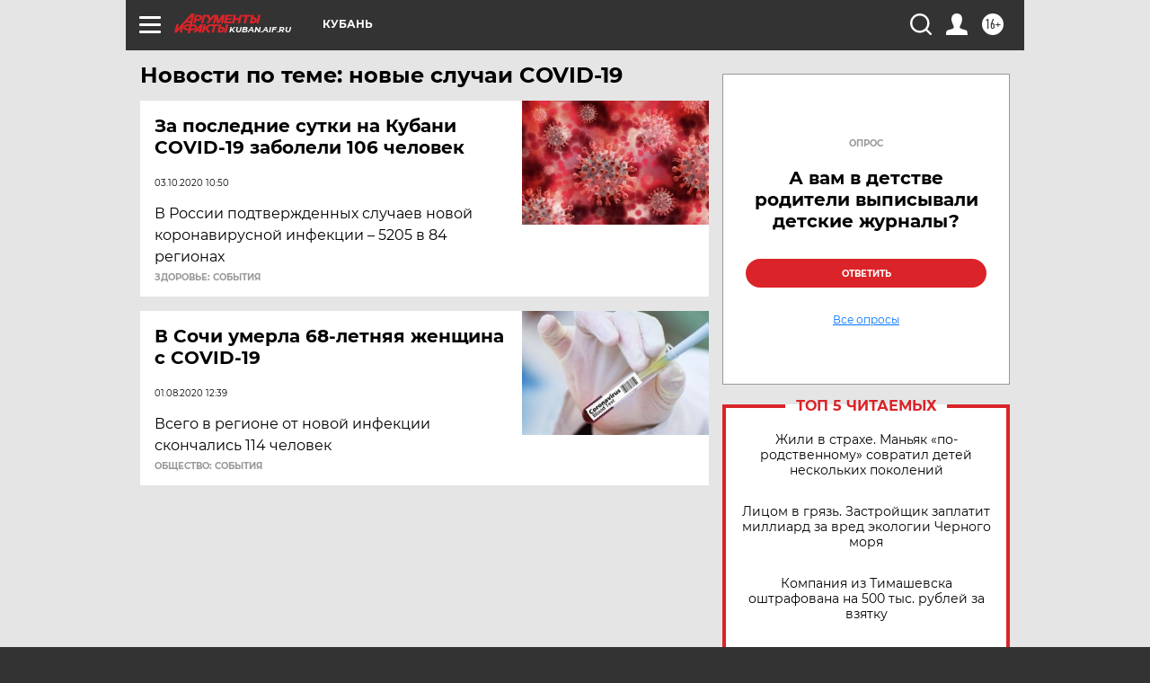

--- FILE ---
content_type: text/html
request_url: https://tns-counter.ru/nc01a**R%3Eundefined*aif_ru/ru/UTF-8/tmsec=aif_ru/61358875***
body_size: -72
content:
CABF6B17697367E4X1769170916:CABF6B17697367E4X1769170916

--- FILE ---
content_type: text/html; charset=utf-8
request_url: https://www.google.com/recaptcha/api2/anchor?ar=1&k=6LfjZjMUAAAAAI_S59f4czYi0DyStjWAunNaiRA8&co=aHR0cHM6Ly9rdWJhbi5haWYucnU6NDQz&hl=en&v=PoyoqOPhxBO7pBk68S4YbpHZ&theme=light&size=normal&anchor-ms=20000&execute-ms=30000&cb=ftn3v89a47vx
body_size: 49454
content:
<!DOCTYPE HTML><html dir="ltr" lang="en"><head><meta http-equiv="Content-Type" content="text/html; charset=UTF-8">
<meta http-equiv="X-UA-Compatible" content="IE=edge">
<title>reCAPTCHA</title>
<style type="text/css">
/* cyrillic-ext */
@font-face {
  font-family: 'Roboto';
  font-style: normal;
  font-weight: 400;
  font-stretch: 100%;
  src: url(//fonts.gstatic.com/s/roboto/v48/KFO7CnqEu92Fr1ME7kSn66aGLdTylUAMa3GUBHMdazTgWw.woff2) format('woff2');
  unicode-range: U+0460-052F, U+1C80-1C8A, U+20B4, U+2DE0-2DFF, U+A640-A69F, U+FE2E-FE2F;
}
/* cyrillic */
@font-face {
  font-family: 'Roboto';
  font-style: normal;
  font-weight: 400;
  font-stretch: 100%;
  src: url(//fonts.gstatic.com/s/roboto/v48/KFO7CnqEu92Fr1ME7kSn66aGLdTylUAMa3iUBHMdazTgWw.woff2) format('woff2');
  unicode-range: U+0301, U+0400-045F, U+0490-0491, U+04B0-04B1, U+2116;
}
/* greek-ext */
@font-face {
  font-family: 'Roboto';
  font-style: normal;
  font-weight: 400;
  font-stretch: 100%;
  src: url(//fonts.gstatic.com/s/roboto/v48/KFO7CnqEu92Fr1ME7kSn66aGLdTylUAMa3CUBHMdazTgWw.woff2) format('woff2');
  unicode-range: U+1F00-1FFF;
}
/* greek */
@font-face {
  font-family: 'Roboto';
  font-style: normal;
  font-weight: 400;
  font-stretch: 100%;
  src: url(//fonts.gstatic.com/s/roboto/v48/KFO7CnqEu92Fr1ME7kSn66aGLdTylUAMa3-UBHMdazTgWw.woff2) format('woff2');
  unicode-range: U+0370-0377, U+037A-037F, U+0384-038A, U+038C, U+038E-03A1, U+03A3-03FF;
}
/* math */
@font-face {
  font-family: 'Roboto';
  font-style: normal;
  font-weight: 400;
  font-stretch: 100%;
  src: url(//fonts.gstatic.com/s/roboto/v48/KFO7CnqEu92Fr1ME7kSn66aGLdTylUAMawCUBHMdazTgWw.woff2) format('woff2');
  unicode-range: U+0302-0303, U+0305, U+0307-0308, U+0310, U+0312, U+0315, U+031A, U+0326-0327, U+032C, U+032F-0330, U+0332-0333, U+0338, U+033A, U+0346, U+034D, U+0391-03A1, U+03A3-03A9, U+03B1-03C9, U+03D1, U+03D5-03D6, U+03F0-03F1, U+03F4-03F5, U+2016-2017, U+2034-2038, U+203C, U+2040, U+2043, U+2047, U+2050, U+2057, U+205F, U+2070-2071, U+2074-208E, U+2090-209C, U+20D0-20DC, U+20E1, U+20E5-20EF, U+2100-2112, U+2114-2115, U+2117-2121, U+2123-214F, U+2190, U+2192, U+2194-21AE, U+21B0-21E5, U+21F1-21F2, U+21F4-2211, U+2213-2214, U+2216-22FF, U+2308-230B, U+2310, U+2319, U+231C-2321, U+2336-237A, U+237C, U+2395, U+239B-23B7, U+23D0, U+23DC-23E1, U+2474-2475, U+25AF, U+25B3, U+25B7, U+25BD, U+25C1, U+25CA, U+25CC, U+25FB, U+266D-266F, U+27C0-27FF, U+2900-2AFF, U+2B0E-2B11, U+2B30-2B4C, U+2BFE, U+3030, U+FF5B, U+FF5D, U+1D400-1D7FF, U+1EE00-1EEFF;
}
/* symbols */
@font-face {
  font-family: 'Roboto';
  font-style: normal;
  font-weight: 400;
  font-stretch: 100%;
  src: url(//fonts.gstatic.com/s/roboto/v48/KFO7CnqEu92Fr1ME7kSn66aGLdTylUAMaxKUBHMdazTgWw.woff2) format('woff2');
  unicode-range: U+0001-000C, U+000E-001F, U+007F-009F, U+20DD-20E0, U+20E2-20E4, U+2150-218F, U+2190, U+2192, U+2194-2199, U+21AF, U+21E6-21F0, U+21F3, U+2218-2219, U+2299, U+22C4-22C6, U+2300-243F, U+2440-244A, U+2460-24FF, U+25A0-27BF, U+2800-28FF, U+2921-2922, U+2981, U+29BF, U+29EB, U+2B00-2BFF, U+4DC0-4DFF, U+FFF9-FFFB, U+10140-1018E, U+10190-1019C, U+101A0, U+101D0-101FD, U+102E0-102FB, U+10E60-10E7E, U+1D2C0-1D2D3, U+1D2E0-1D37F, U+1F000-1F0FF, U+1F100-1F1AD, U+1F1E6-1F1FF, U+1F30D-1F30F, U+1F315, U+1F31C, U+1F31E, U+1F320-1F32C, U+1F336, U+1F378, U+1F37D, U+1F382, U+1F393-1F39F, U+1F3A7-1F3A8, U+1F3AC-1F3AF, U+1F3C2, U+1F3C4-1F3C6, U+1F3CA-1F3CE, U+1F3D4-1F3E0, U+1F3ED, U+1F3F1-1F3F3, U+1F3F5-1F3F7, U+1F408, U+1F415, U+1F41F, U+1F426, U+1F43F, U+1F441-1F442, U+1F444, U+1F446-1F449, U+1F44C-1F44E, U+1F453, U+1F46A, U+1F47D, U+1F4A3, U+1F4B0, U+1F4B3, U+1F4B9, U+1F4BB, U+1F4BF, U+1F4C8-1F4CB, U+1F4D6, U+1F4DA, U+1F4DF, U+1F4E3-1F4E6, U+1F4EA-1F4ED, U+1F4F7, U+1F4F9-1F4FB, U+1F4FD-1F4FE, U+1F503, U+1F507-1F50B, U+1F50D, U+1F512-1F513, U+1F53E-1F54A, U+1F54F-1F5FA, U+1F610, U+1F650-1F67F, U+1F687, U+1F68D, U+1F691, U+1F694, U+1F698, U+1F6AD, U+1F6B2, U+1F6B9-1F6BA, U+1F6BC, U+1F6C6-1F6CF, U+1F6D3-1F6D7, U+1F6E0-1F6EA, U+1F6F0-1F6F3, U+1F6F7-1F6FC, U+1F700-1F7FF, U+1F800-1F80B, U+1F810-1F847, U+1F850-1F859, U+1F860-1F887, U+1F890-1F8AD, U+1F8B0-1F8BB, U+1F8C0-1F8C1, U+1F900-1F90B, U+1F93B, U+1F946, U+1F984, U+1F996, U+1F9E9, U+1FA00-1FA6F, U+1FA70-1FA7C, U+1FA80-1FA89, U+1FA8F-1FAC6, U+1FACE-1FADC, U+1FADF-1FAE9, U+1FAF0-1FAF8, U+1FB00-1FBFF;
}
/* vietnamese */
@font-face {
  font-family: 'Roboto';
  font-style: normal;
  font-weight: 400;
  font-stretch: 100%;
  src: url(//fonts.gstatic.com/s/roboto/v48/KFO7CnqEu92Fr1ME7kSn66aGLdTylUAMa3OUBHMdazTgWw.woff2) format('woff2');
  unicode-range: U+0102-0103, U+0110-0111, U+0128-0129, U+0168-0169, U+01A0-01A1, U+01AF-01B0, U+0300-0301, U+0303-0304, U+0308-0309, U+0323, U+0329, U+1EA0-1EF9, U+20AB;
}
/* latin-ext */
@font-face {
  font-family: 'Roboto';
  font-style: normal;
  font-weight: 400;
  font-stretch: 100%;
  src: url(//fonts.gstatic.com/s/roboto/v48/KFO7CnqEu92Fr1ME7kSn66aGLdTylUAMa3KUBHMdazTgWw.woff2) format('woff2');
  unicode-range: U+0100-02BA, U+02BD-02C5, U+02C7-02CC, U+02CE-02D7, U+02DD-02FF, U+0304, U+0308, U+0329, U+1D00-1DBF, U+1E00-1E9F, U+1EF2-1EFF, U+2020, U+20A0-20AB, U+20AD-20C0, U+2113, U+2C60-2C7F, U+A720-A7FF;
}
/* latin */
@font-face {
  font-family: 'Roboto';
  font-style: normal;
  font-weight: 400;
  font-stretch: 100%;
  src: url(//fonts.gstatic.com/s/roboto/v48/KFO7CnqEu92Fr1ME7kSn66aGLdTylUAMa3yUBHMdazQ.woff2) format('woff2');
  unicode-range: U+0000-00FF, U+0131, U+0152-0153, U+02BB-02BC, U+02C6, U+02DA, U+02DC, U+0304, U+0308, U+0329, U+2000-206F, U+20AC, U+2122, U+2191, U+2193, U+2212, U+2215, U+FEFF, U+FFFD;
}
/* cyrillic-ext */
@font-face {
  font-family: 'Roboto';
  font-style: normal;
  font-weight: 500;
  font-stretch: 100%;
  src: url(//fonts.gstatic.com/s/roboto/v48/KFO7CnqEu92Fr1ME7kSn66aGLdTylUAMa3GUBHMdazTgWw.woff2) format('woff2');
  unicode-range: U+0460-052F, U+1C80-1C8A, U+20B4, U+2DE0-2DFF, U+A640-A69F, U+FE2E-FE2F;
}
/* cyrillic */
@font-face {
  font-family: 'Roboto';
  font-style: normal;
  font-weight: 500;
  font-stretch: 100%;
  src: url(//fonts.gstatic.com/s/roboto/v48/KFO7CnqEu92Fr1ME7kSn66aGLdTylUAMa3iUBHMdazTgWw.woff2) format('woff2');
  unicode-range: U+0301, U+0400-045F, U+0490-0491, U+04B0-04B1, U+2116;
}
/* greek-ext */
@font-face {
  font-family: 'Roboto';
  font-style: normal;
  font-weight: 500;
  font-stretch: 100%;
  src: url(//fonts.gstatic.com/s/roboto/v48/KFO7CnqEu92Fr1ME7kSn66aGLdTylUAMa3CUBHMdazTgWw.woff2) format('woff2');
  unicode-range: U+1F00-1FFF;
}
/* greek */
@font-face {
  font-family: 'Roboto';
  font-style: normal;
  font-weight: 500;
  font-stretch: 100%;
  src: url(//fonts.gstatic.com/s/roboto/v48/KFO7CnqEu92Fr1ME7kSn66aGLdTylUAMa3-UBHMdazTgWw.woff2) format('woff2');
  unicode-range: U+0370-0377, U+037A-037F, U+0384-038A, U+038C, U+038E-03A1, U+03A3-03FF;
}
/* math */
@font-face {
  font-family: 'Roboto';
  font-style: normal;
  font-weight: 500;
  font-stretch: 100%;
  src: url(//fonts.gstatic.com/s/roboto/v48/KFO7CnqEu92Fr1ME7kSn66aGLdTylUAMawCUBHMdazTgWw.woff2) format('woff2');
  unicode-range: U+0302-0303, U+0305, U+0307-0308, U+0310, U+0312, U+0315, U+031A, U+0326-0327, U+032C, U+032F-0330, U+0332-0333, U+0338, U+033A, U+0346, U+034D, U+0391-03A1, U+03A3-03A9, U+03B1-03C9, U+03D1, U+03D5-03D6, U+03F0-03F1, U+03F4-03F5, U+2016-2017, U+2034-2038, U+203C, U+2040, U+2043, U+2047, U+2050, U+2057, U+205F, U+2070-2071, U+2074-208E, U+2090-209C, U+20D0-20DC, U+20E1, U+20E5-20EF, U+2100-2112, U+2114-2115, U+2117-2121, U+2123-214F, U+2190, U+2192, U+2194-21AE, U+21B0-21E5, U+21F1-21F2, U+21F4-2211, U+2213-2214, U+2216-22FF, U+2308-230B, U+2310, U+2319, U+231C-2321, U+2336-237A, U+237C, U+2395, U+239B-23B7, U+23D0, U+23DC-23E1, U+2474-2475, U+25AF, U+25B3, U+25B7, U+25BD, U+25C1, U+25CA, U+25CC, U+25FB, U+266D-266F, U+27C0-27FF, U+2900-2AFF, U+2B0E-2B11, U+2B30-2B4C, U+2BFE, U+3030, U+FF5B, U+FF5D, U+1D400-1D7FF, U+1EE00-1EEFF;
}
/* symbols */
@font-face {
  font-family: 'Roboto';
  font-style: normal;
  font-weight: 500;
  font-stretch: 100%;
  src: url(//fonts.gstatic.com/s/roboto/v48/KFO7CnqEu92Fr1ME7kSn66aGLdTylUAMaxKUBHMdazTgWw.woff2) format('woff2');
  unicode-range: U+0001-000C, U+000E-001F, U+007F-009F, U+20DD-20E0, U+20E2-20E4, U+2150-218F, U+2190, U+2192, U+2194-2199, U+21AF, U+21E6-21F0, U+21F3, U+2218-2219, U+2299, U+22C4-22C6, U+2300-243F, U+2440-244A, U+2460-24FF, U+25A0-27BF, U+2800-28FF, U+2921-2922, U+2981, U+29BF, U+29EB, U+2B00-2BFF, U+4DC0-4DFF, U+FFF9-FFFB, U+10140-1018E, U+10190-1019C, U+101A0, U+101D0-101FD, U+102E0-102FB, U+10E60-10E7E, U+1D2C0-1D2D3, U+1D2E0-1D37F, U+1F000-1F0FF, U+1F100-1F1AD, U+1F1E6-1F1FF, U+1F30D-1F30F, U+1F315, U+1F31C, U+1F31E, U+1F320-1F32C, U+1F336, U+1F378, U+1F37D, U+1F382, U+1F393-1F39F, U+1F3A7-1F3A8, U+1F3AC-1F3AF, U+1F3C2, U+1F3C4-1F3C6, U+1F3CA-1F3CE, U+1F3D4-1F3E0, U+1F3ED, U+1F3F1-1F3F3, U+1F3F5-1F3F7, U+1F408, U+1F415, U+1F41F, U+1F426, U+1F43F, U+1F441-1F442, U+1F444, U+1F446-1F449, U+1F44C-1F44E, U+1F453, U+1F46A, U+1F47D, U+1F4A3, U+1F4B0, U+1F4B3, U+1F4B9, U+1F4BB, U+1F4BF, U+1F4C8-1F4CB, U+1F4D6, U+1F4DA, U+1F4DF, U+1F4E3-1F4E6, U+1F4EA-1F4ED, U+1F4F7, U+1F4F9-1F4FB, U+1F4FD-1F4FE, U+1F503, U+1F507-1F50B, U+1F50D, U+1F512-1F513, U+1F53E-1F54A, U+1F54F-1F5FA, U+1F610, U+1F650-1F67F, U+1F687, U+1F68D, U+1F691, U+1F694, U+1F698, U+1F6AD, U+1F6B2, U+1F6B9-1F6BA, U+1F6BC, U+1F6C6-1F6CF, U+1F6D3-1F6D7, U+1F6E0-1F6EA, U+1F6F0-1F6F3, U+1F6F7-1F6FC, U+1F700-1F7FF, U+1F800-1F80B, U+1F810-1F847, U+1F850-1F859, U+1F860-1F887, U+1F890-1F8AD, U+1F8B0-1F8BB, U+1F8C0-1F8C1, U+1F900-1F90B, U+1F93B, U+1F946, U+1F984, U+1F996, U+1F9E9, U+1FA00-1FA6F, U+1FA70-1FA7C, U+1FA80-1FA89, U+1FA8F-1FAC6, U+1FACE-1FADC, U+1FADF-1FAE9, U+1FAF0-1FAF8, U+1FB00-1FBFF;
}
/* vietnamese */
@font-face {
  font-family: 'Roboto';
  font-style: normal;
  font-weight: 500;
  font-stretch: 100%;
  src: url(//fonts.gstatic.com/s/roboto/v48/KFO7CnqEu92Fr1ME7kSn66aGLdTylUAMa3OUBHMdazTgWw.woff2) format('woff2');
  unicode-range: U+0102-0103, U+0110-0111, U+0128-0129, U+0168-0169, U+01A0-01A1, U+01AF-01B0, U+0300-0301, U+0303-0304, U+0308-0309, U+0323, U+0329, U+1EA0-1EF9, U+20AB;
}
/* latin-ext */
@font-face {
  font-family: 'Roboto';
  font-style: normal;
  font-weight: 500;
  font-stretch: 100%;
  src: url(//fonts.gstatic.com/s/roboto/v48/KFO7CnqEu92Fr1ME7kSn66aGLdTylUAMa3KUBHMdazTgWw.woff2) format('woff2');
  unicode-range: U+0100-02BA, U+02BD-02C5, U+02C7-02CC, U+02CE-02D7, U+02DD-02FF, U+0304, U+0308, U+0329, U+1D00-1DBF, U+1E00-1E9F, U+1EF2-1EFF, U+2020, U+20A0-20AB, U+20AD-20C0, U+2113, U+2C60-2C7F, U+A720-A7FF;
}
/* latin */
@font-face {
  font-family: 'Roboto';
  font-style: normal;
  font-weight: 500;
  font-stretch: 100%;
  src: url(//fonts.gstatic.com/s/roboto/v48/KFO7CnqEu92Fr1ME7kSn66aGLdTylUAMa3yUBHMdazQ.woff2) format('woff2');
  unicode-range: U+0000-00FF, U+0131, U+0152-0153, U+02BB-02BC, U+02C6, U+02DA, U+02DC, U+0304, U+0308, U+0329, U+2000-206F, U+20AC, U+2122, U+2191, U+2193, U+2212, U+2215, U+FEFF, U+FFFD;
}
/* cyrillic-ext */
@font-face {
  font-family: 'Roboto';
  font-style: normal;
  font-weight: 900;
  font-stretch: 100%;
  src: url(//fonts.gstatic.com/s/roboto/v48/KFO7CnqEu92Fr1ME7kSn66aGLdTylUAMa3GUBHMdazTgWw.woff2) format('woff2');
  unicode-range: U+0460-052F, U+1C80-1C8A, U+20B4, U+2DE0-2DFF, U+A640-A69F, U+FE2E-FE2F;
}
/* cyrillic */
@font-face {
  font-family: 'Roboto';
  font-style: normal;
  font-weight: 900;
  font-stretch: 100%;
  src: url(//fonts.gstatic.com/s/roboto/v48/KFO7CnqEu92Fr1ME7kSn66aGLdTylUAMa3iUBHMdazTgWw.woff2) format('woff2');
  unicode-range: U+0301, U+0400-045F, U+0490-0491, U+04B0-04B1, U+2116;
}
/* greek-ext */
@font-face {
  font-family: 'Roboto';
  font-style: normal;
  font-weight: 900;
  font-stretch: 100%;
  src: url(//fonts.gstatic.com/s/roboto/v48/KFO7CnqEu92Fr1ME7kSn66aGLdTylUAMa3CUBHMdazTgWw.woff2) format('woff2');
  unicode-range: U+1F00-1FFF;
}
/* greek */
@font-face {
  font-family: 'Roboto';
  font-style: normal;
  font-weight: 900;
  font-stretch: 100%;
  src: url(//fonts.gstatic.com/s/roboto/v48/KFO7CnqEu92Fr1ME7kSn66aGLdTylUAMa3-UBHMdazTgWw.woff2) format('woff2');
  unicode-range: U+0370-0377, U+037A-037F, U+0384-038A, U+038C, U+038E-03A1, U+03A3-03FF;
}
/* math */
@font-face {
  font-family: 'Roboto';
  font-style: normal;
  font-weight: 900;
  font-stretch: 100%;
  src: url(//fonts.gstatic.com/s/roboto/v48/KFO7CnqEu92Fr1ME7kSn66aGLdTylUAMawCUBHMdazTgWw.woff2) format('woff2');
  unicode-range: U+0302-0303, U+0305, U+0307-0308, U+0310, U+0312, U+0315, U+031A, U+0326-0327, U+032C, U+032F-0330, U+0332-0333, U+0338, U+033A, U+0346, U+034D, U+0391-03A1, U+03A3-03A9, U+03B1-03C9, U+03D1, U+03D5-03D6, U+03F0-03F1, U+03F4-03F5, U+2016-2017, U+2034-2038, U+203C, U+2040, U+2043, U+2047, U+2050, U+2057, U+205F, U+2070-2071, U+2074-208E, U+2090-209C, U+20D0-20DC, U+20E1, U+20E5-20EF, U+2100-2112, U+2114-2115, U+2117-2121, U+2123-214F, U+2190, U+2192, U+2194-21AE, U+21B0-21E5, U+21F1-21F2, U+21F4-2211, U+2213-2214, U+2216-22FF, U+2308-230B, U+2310, U+2319, U+231C-2321, U+2336-237A, U+237C, U+2395, U+239B-23B7, U+23D0, U+23DC-23E1, U+2474-2475, U+25AF, U+25B3, U+25B7, U+25BD, U+25C1, U+25CA, U+25CC, U+25FB, U+266D-266F, U+27C0-27FF, U+2900-2AFF, U+2B0E-2B11, U+2B30-2B4C, U+2BFE, U+3030, U+FF5B, U+FF5D, U+1D400-1D7FF, U+1EE00-1EEFF;
}
/* symbols */
@font-face {
  font-family: 'Roboto';
  font-style: normal;
  font-weight: 900;
  font-stretch: 100%;
  src: url(//fonts.gstatic.com/s/roboto/v48/KFO7CnqEu92Fr1ME7kSn66aGLdTylUAMaxKUBHMdazTgWw.woff2) format('woff2');
  unicode-range: U+0001-000C, U+000E-001F, U+007F-009F, U+20DD-20E0, U+20E2-20E4, U+2150-218F, U+2190, U+2192, U+2194-2199, U+21AF, U+21E6-21F0, U+21F3, U+2218-2219, U+2299, U+22C4-22C6, U+2300-243F, U+2440-244A, U+2460-24FF, U+25A0-27BF, U+2800-28FF, U+2921-2922, U+2981, U+29BF, U+29EB, U+2B00-2BFF, U+4DC0-4DFF, U+FFF9-FFFB, U+10140-1018E, U+10190-1019C, U+101A0, U+101D0-101FD, U+102E0-102FB, U+10E60-10E7E, U+1D2C0-1D2D3, U+1D2E0-1D37F, U+1F000-1F0FF, U+1F100-1F1AD, U+1F1E6-1F1FF, U+1F30D-1F30F, U+1F315, U+1F31C, U+1F31E, U+1F320-1F32C, U+1F336, U+1F378, U+1F37D, U+1F382, U+1F393-1F39F, U+1F3A7-1F3A8, U+1F3AC-1F3AF, U+1F3C2, U+1F3C4-1F3C6, U+1F3CA-1F3CE, U+1F3D4-1F3E0, U+1F3ED, U+1F3F1-1F3F3, U+1F3F5-1F3F7, U+1F408, U+1F415, U+1F41F, U+1F426, U+1F43F, U+1F441-1F442, U+1F444, U+1F446-1F449, U+1F44C-1F44E, U+1F453, U+1F46A, U+1F47D, U+1F4A3, U+1F4B0, U+1F4B3, U+1F4B9, U+1F4BB, U+1F4BF, U+1F4C8-1F4CB, U+1F4D6, U+1F4DA, U+1F4DF, U+1F4E3-1F4E6, U+1F4EA-1F4ED, U+1F4F7, U+1F4F9-1F4FB, U+1F4FD-1F4FE, U+1F503, U+1F507-1F50B, U+1F50D, U+1F512-1F513, U+1F53E-1F54A, U+1F54F-1F5FA, U+1F610, U+1F650-1F67F, U+1F687, U+1F68D, U+1F691, U+1F694, U+1F698, U+1F6AD, U+1F6B2, U+1F6B9-1F6BA, U+1F6BC, U+1F6C6-1F6CF, U+1F6D3-1F6D7, U+1F6E0-1F6EA, U+1F6F0-1F6F3, U+1F6F7-1F6FC, U+1F700-1F7FF, U+1F800-1F80B, U+1F810-1F847, U+1F850-1F859, U+1F860-1F887, U+1F890-1F8AD, U+1F8B0-1F8BB, U+1F8C0-1F8C1, U+1F900-1F90B, U+1F93B, U+1F946, U+1F984, U+1F996, U+1F9E9, U+1FA00-1FA6F, U+1FA70-1FA7C, U+1FA80-1FA89, U+1FA8F-1FAC6, U+1FACE-1FADC, U+1FADF-1FAE9, U+1FAF0-1FAF8, U+1FB00-1FBFF;
}
/* vietnamese */
@font-face {
  font-family: 'Roboto';
  font-style: normal;
  font-weight: 900;
  font-stretch: 100%;
  src: url(//fonts.gstatic.com/s/roboto/v48/KFO7CnqEu92Fr1ME7kSn66aGLdTylUAMa3OUBHMdazTgWw.woff2) format('woff2');
  unicode-range: U+0102-0103, U+0110-0111, U+0128-0129, U+0168-0169, U+01A0-01A1, U+01AF-01B0, U+0300-0301, U+0303-0304, U+0308-0309, U+0323, U+0329, U+1EA0-1EF9, U+20AB;
}
/* latin-ext */
@font-face {
  font-family: 'Roboto';
  font-style: normal;
  font-weight: 900;
  font-stretch: 100%;
  src: url(//fonts.gstatic.com/s/roboto/v48/KFO7CnqEu92Fr1ME7kSn66aGLdTylUAMa3KUBHMdazTgWw.woff2) format('woff2');
  unicode-range: U+0100-02BA, U+02BD-02C5, U+02C7-02CC, U+02CE-02D7, U+02DD-02FF, U+0304, U+0308, U+0329, U+1D00-1DBF, U+1E00-1E9F, U+1EF2-1EFF, U+2020, U+20A0-20AB, U+20AD-20C0, U+2113, U+2C60-2C7F, U+A720-A7FF;
}
/* latin */
@font-face {
  font-family: 'Roboto';
  font-style: normal;
  font-weight: 900;
  font-stretch: 100%;
  src: url(//fonts.gstatic.com/s/roboto/v48/KFO7CnqEu92Fr1ME7kSn66aGLdTylUAMa3yUBHMdazQ.woff2) format('woff2');
  unicode-range: U+0000-00FF, U+0131, U+0152-0153, U+02BB-02BC, U+02C6, U+02DA, U+02DC, U+0304, U+0308, U+0329, U+2000-206F, U+20AC, U+2122, U+2191, U+2193, U+2212, U+2215, U+FEFF, U+FFFD;
}

</style>
<link rel="stylesheet" type="text/css" href="https://www.gstatic.com/recaptcha/releases/PoyoqOPhxBO7pBk68S4YbpHZ/styles__ltr.css">
<script nonce="2S2zOuEXql0gaKmm-tlcBQ" type="text/javascript">window['__recaptcha_api'] = 'https://www.google.com/recaptcha/api2/';</script>
<script type="text/javascript" src="https://www.gstatic.com/recaptcha/releases/PoyoqOPhxBO7pBk68S4YbpHZ/recaptcha__en.js" nonce="2S2zOuEXql0gaKmm-tlcBQ">
      
    </script></head>
<body><div id="rc-anchor-alert" class="rc-anchor-alert"></div>
<input type="hidden" id="recaptcha-token" value="[base64]">
<script type="text/javascript" nonce="2S2zOuEXql0gaKmm-tlcBQ">
      recaptcha.anchor.Main.init("[\x22ainput\x22,[\x22bgdata\x22,\x22\x22,\[base64]/[base64]/[base64]/[base64]/[base64]/UltsKytdPUU6KEU8MjA0OD9SW2wrK109RT4+NnwxOTI6KChFJjY0NTEyKT09NTUyOTYmJk0rMTxjLmxlbmd0aCYmKGMuY2hhckNvZGVBdChNKzEpJjY0NTEyKT09NTYzMjA/[base64]/[base64]/[base64]/[base64]/[base64]/[base64]/[base64]\x22,\[base64]\x22,\x22GMKYwrbDpcOcwpfDu8ONKhHCjMK3UCrCuMOkwo54wpTDnsKHwqZgQsOPwoNQwrkNwoPDjHEFw6x2TsORwoYVMsOkw5TCscOWw7wdwrjDmMOyXsKEw4tzwpnCpSMyI8OFw4A5w5nCtnXCtU3DtTkxwp9PYX3CrmrDpSMQwqLDjsO/eBpyw79uNknCvsO/w5rClxTDpifDrArCsMO1wq9+w5QMw7PCkEzCucKCd8K3w4EeW1lQw68ZwpROX1xFfcKMw7xcwrzDqiU5woDCq1PCm0zCrEplwpXCqsKCw53CtgMZwrB8w7xVPsOdwq3CssOMwoTCscKTSF0IwpvChsKofTzDnMO/w4ECw5rDuMKUw4JYbkfDsMKPIwHClcKewq50SjxPw7N7FMOnw5DCr8OoH1QBwr4RdsO0wq1tCQNQw6ZpTF3DssKpWR/DhmMmc8OLwrrCoMO9w53DqMOBw5lsw5nDqMKMwoxCw6DDr8Ozwo7CtsOVRhgaw7zCkMOxw4DDhzwfMj1ww5/DsMO+BH/DlG/[base64]/CnEzCtsKsCH3DucOzKUhEV0cBO8K1wqfDpUbCjcO2w53DjH/DmcOiaT3DhwBwwol/w75VwpLCjsKcwqIwBMKFfC3Cgj/CmjzChhDDpXcrw4/Dt8KyJCI2w70ZbMO+wqQ0c8OLVXh3f8OwM8OVYcOawoDCjEbCqkg+MsO0JRjClMK6wobDr2dMwqptI8OoI8OPw4/DgQB8w7TDsm5Ww5TCuMKiwqDDmMOEwq3CjXXDmjZXw6jCuRHCs8KGElgRw63DhMKLLlvCt8KZw5UmM1rDrnfClMKhwqLCmCs/wqPCizbCusOhw7cKwoAXw4jDug0OP8K1w6jDn20JC8OPTcK/OR7DvcKsVjzCg8KNw7M7wrQ0IxHCuMOhwrMveMOxwr4vQ8O3VcOgDcOoPSZgw5EFwpF0w4vDl2vDvTvCosOPwrfChcKhOsKzw4XCphnDsMO8QcOXb08rGwEKJMKRwqDCghwJw4bClknCoAHCuBt/wrHDhcKCw6dkGGstw7PCvkHDnMK8Jlw+w5BUf8KRw4k2wrJxw7rDhFHDgHZcw4Uzwp8Dw5XDj8OqwpXDl8KOw5INKcKCw6HCmz7DisOCV0PCtU3CtcO9ETPCqcK5akTCuMOtwp0UGjoWwqfDknA7W8O9ScOSwr/CryPCmcKec8Oywp/DlglnCQbCsxvDqMKJwp1CwqjCtcOQwqLDvwfDiMKcw5TCuxQ3wq3ChwvDk8KHIyMNCSbDgcOMdgfDisKTwrcLw6PCjkoyw65sw67CozXCosO2w5zChsOVEMO4OsK0AcO0NMK2w7p/ScO3w6nDtUtBesOuCcKvXsOQOcOpCy3CtcK4w6UPdjTCiQzDscOJw6HCuzc9wpNCwqHCmzbCmnZ8wpHDicKrw57Dgmlpw7NuOsKDb8Orwp5xC8K5Gn4rwo7CrAPDksKrwqcZFMKMPzsKwqMAwoEnVRbDhSszw7wfwpJMw7/CmV/CnnRuwo7DgiwlCG3ClylBwojCrXDDiEbDjMKObkktw4TCmTDCnBnDpcKzwq/Ck8Kfw4Jbwq9qLRTDlU9Iw5TChMKJLsKgwqHCrsKXwqEEOMOMQ8K6wphvw60eeAoCUxHDtcOow7fDnCfCgX/DmxvDploUaGkERSrCm8KeQR0Lw6rCpsKIwpZcC8Oww7NwEQfCin8Aw6/[base64]/Csh5wDsKDHcOvwonDjnXCkV/Cp8KzOXsLw65pKGXDhcOTcsOZw67DoW7CmsKgwqgMZEZ4w6DCi8Olw7MTw6DDoEPDrHTDnGUVw6vDssKMw7/Du8Kaw6PCq35Rw6k1RcKLMm3CnDvDgmQ2wphuDCQcBsKYw4xVJn8OeXLCjDjCncKqF8K2b2rCih1uw5dMw7nCtXdhw6RNTznCjcKwwr1Ww5DChcOcT3ExwqrDgMKpw55QDMO4w5xjw7LDjcO6wo0Mw5t/w7fCgsO8Uw/DoA/Cn8OYTX9WwqdPIELDosKUBsKDw7FXw75vw4XDqcK9w7tEwo3CpcOqw5TCo2ZQdiHChsK/wp7DrGdAw5ZbwqjCv2FWwo3Do1rDnMKxw4Ztw7PDn8OKwoUgVcOoK8O5wobDjsKjwotAcUYYw710w4HCrh3CpDAvQxI3GFnCmsKyf8Kewox+CcOkdcKUYSNiQ8OWFjkUwppPw7sQT8KmfcOGworCnXnCozEMMsKowpPDoTk6VsKNIMORflYUw7/Dv8ObPHzDlcKsw6YBc23DrcKzw71mc8KsQBrDqWZZwrQ2woPDhsOQdcOhwozCj8KBwofCkFlcw63DjcKUOTjDo8ONw7FBBcK2Pg40FMK5T8Oxw6/DlWQDKcOgVsOaw7vCrAXCsMOaVMOdAijCscKcDMKww6A/cAo2asKHOcO3w7TCl8O9wrJJVMKVKsKZwrlkwr3Dn8KYMBHDl1ccw5VpUi0sw6jDsC/DtMOqP1xqwqlZP37DvsOawo3CrsOewqzCncKDwq7DjiYOwrTCqHPCocKwwqwYRFPChMOKwoXChsKEwrxawpLDrBEmS33Dhg/CrHUjaGXDsSUEw5PCqg0JFsOYAWBuVcKBwp3DrcOaw4fDqnobZsKXIMKwEsO6w5MWL8KEX8KFwo/DvX/Cg8O0wqdzwp/Cqh8cPnrClcKNwoR1HXsHw6Z6w5UPE8KUw4fDhFxPw7oYDlHDh8K4wq8Sw67DnMKSHsKRWTMZcy1QDcO2wrvCg8KaeTJaw40Ow5bDocOMw5B3w4bDqT8Gw7XCt3/CoVHCucKEwok1wqPDk8OrwqIDw4nDt8Ohw63DhcOeV8OyNULDjE5vwq/CqMKFwoNAwofDnMONw5AMMB3DmcOSw70IwoV+wqfDtiNqw6E8wrrCiENvwrppNUPCssOQw4UWH0gMwrPCpsOROnNvFsKqw5YTw4xle1dDNcO8wqEoYGVeSWwTwqFEAMKfw5wIw4IBw5XCkcOdw6VyPMK1bWPDssOJwqLDqMKMw5oaFMO3XMKNw7LCnxFMBsKKw6/Cq8KYwpgCw5HChQsRY8KHYRItGcO4wp8IMsOOBcKPFGXCk0t2AcKZVS3DlsOUCD/CqcKbw7PDlcKJGsOFwpTDiV/Dh8O5w57DjSHDrhHCisO8NMKkw4B7ZRdQwq4sAkYcw7bCkMOPw4HDrcK8wrbDu8KowplwS8O/w73CqcO1wq4/Sx7Di3g0E2wXw4Euw65swqrCv3TDv3kjPCXDrcOkCHvCoi7Dm8KwNz3Ct8Kgw7TDo8KMMVxWACBpLMKzw60UCD/CrmZfw6vDjEASw68AwoPDssOQJ8O6wovDi8KpHnPCssOnHMONwpZkwq/DgMKRKGnCgU0Aw53DlnAcEMO6TEZ2w7vCqMO3w4rDocKJAnfChg0OA8OcJ8K5RMOYw6BiJHfDkMOow7jDh8OIw4TClsKpw4EEC8Kuwq/DhcOtXinCnsKSLsKVwqgmwrvCvMK3wrphEMO/[base64]/[base64]/Ck8OVwr7DocK7wqjDvsKUNcKCbwstQVLDmMKdw7crI8Ohw6vDllPDhsOcwpjChsKEw53Cq8K7w63ClsO4wr8aw4gwwpDDjcKsJHHDksKbdgN8w6xVG2MXwqfDo0LCuhfDucKjw7huYUbCuwRQw7vCin/DgcKpeMKjfMKdeD3Dm8KNUXTCmEM7UcKqVMO7w6Y5w4ZPLQpIwpBrw5QgTcO0MsK4wol7ScOSw4TCusK7Hghew5NOw67Dr3BPw5XDscKZTTLDgsKDw4s/OsKuEcK5wpDDrsKOL8OPVQ58wrgcLsOFUsKew7TDvVlrwo5jRh1lwrzDvsKAdsO6wplZw6vDqsOzwofChwx0CsKEWsOSCxnDm3vCvsO4wqDDusKZwonDl8O/[base64]/DrsKxw6HCpcOdCC9aw5QAwod0KQR8eMKtfR7DlcOLw7/CqsKBwp/[base64]/DkcKVQ8Obw5/Ds8KZwqDDlsK7wrzDqsK6w5DCqsOHNUFvdWBfwovCvDlnfsKsLsOAE8OAwpQJwqTCvhFbwrdRwrN5w4Ezf041wos/byhsAcKfD8KnD0U+w4nDksOaw4jDkQEXdsOuXAfCr8OcI8ODUEjCgMKCwoUJGMOATMKuwqF2bsOUQcK4w68zwo9awrHDncK5w4DCmyzDh8K6w51uBMOtPsKCOsK2TGPDgsO/[base64]/DxBtK8OiBMK4w6NVwr91ZsK+TmZvw4PCvHfDq1vChsKuw7DCi8KuwocDwoNQNMKkw4zCqcKdBG/[base64]/CkDvDkHLDoMOUbUrCq3PCu8KUX8O8wq7Di8OYw6w9w5PComcQO1vCnMKqw7XDrh3DucK0wq8/[base64]/CrRbCp8OhKMKBwpdow5vDv8KpwroPwqzCk8KDw5x4w7RxwonDisOww6LChhrDuw3ChMOkWSvCl8OHKMOfwrLCsXzDp8Obw5cMUsO/[base64]/CiQ/DvcK8HA/Dk8OnJsOXV8K6Ow9pw5DCuVjDgUkhw7zCj8K8wrVWMMOmAy1sDsKcw7gpwoHCpcOUHcKrWhV9wqnDmGLDtEwHJCTCjsOnwpB+woBZwrHCgCnCisOnb8OUwoEoK8OKO8Krw6bDmGA8IsKDUkzCvQTDoDA1csOBw6jDsD0deMKFwrhjKMOFHE/ClcKoB8KERsOJPiDCncOZFMODG3osR1bDksKeC8KBwpJRL0x1w5clYMK/w63DhcOqN8K7woR2RX7CtUDCtkVzF8O5DcODw7rCs3nDhsKATMOtJFjDoMOEWGtJQ2HCqXLDiMOmw6rCtDDDgUlJw6pYRygiCgdIdMKQwqHDpU7ChzjDtMOow4Q4wplTwrEAa8O4cMOpw7lSDD8QalfDtVIHQsOXwpUZwp/CksO4WMK1wo3ChsOpwq/[base64]/Dog8/aQtpSMKIw5jDqCF/w64ZV8K3wrtFasKUw5zDuEhGwrsdwoQ5wqYHwpHCtG3CpcKWJg/CgW/DtMOzFmnDpsKSdxjDoMOOV1ouw7/CiXzCu8O+VMKbTT/DosKVw6/[base64]/ERkCRMOMa8ONw4XClhxsw616wqDDhmUXw54qw6LDpsKWcsKOw7DDsyRsw7YWLDA4w6DDqMK5w7nDt8KkXlfDoj/CkMKCRTE4K0/DlsKcIsKHbBN1ZF43GXbDp8OQG10IDFEowr3DpznDusOVw6tawqTCnUs/wpU6w5NrVVrCt8OgHcKtworCsMK5XMK8f8OpDBVCewNUE3Z5wr7Cu3TCs0UvHiHDg8KgGWvDscKFRnXCgFx/YsOXFVfDocOWw73DuRgRZsKNU8Oswp5LwqLCr8OYP2E/[base64]/w5nCocOqficxwog9OMOPYMKlcW7DhcKaw7puD23CmsOXKsKhw5M9w47DpxbCuj/DoANQw7RHwqHDl8OQwo0VN1TDlcODwo/Cph1Iw7vCocK/JsKewpzDjhXDicOqwrLDt8Knwq7Do8OYwq3DlXnDjcOwwqVISz5pwprCusOTwqjDtVQ5Jx3CtHhOYcKVL8OCw7jDr8Kuwot/wqRWK8O8ejbCiAfCsljCo8KrCsO1w5lPaMOkBsOOwqXCqsOCMsKUWcKkw5DCmkMQKMKKcBrCmm/DnVrDt2kEw51SA3nDmcKgwrDDucK/DMKzBsKYRcK4Y8O/[base64]/Dr2zCrUE6KcO8wr7CsBjCrWjCqj9OHcOqwq8gAg4zG8KJwrEpw7/CmMOuw5wqwrnDjAJmwoPCuzTCn8KcwrNKTR/[base64]/CiiTDhVQewrx8YwBNw6U0RMOEMCHCvivCp8Onw643wrVpw7TCg1XDpsKrw79Dw7lUwohjwok0SAbCksK4w4YFIsKxXcOMwppXUi1cLRYhCsKew5sawpTDmRA+wpHDhAIzf8K6BcKLU8KbYMKfw4d+NMO6w68xwo/[base64]/c8KrQwPCs0EqX8O4ZcK5dFMUw77DncOGbMOGw65wcUzDg1l/RljCv8KIw6vDnnzDgAHCokLDvcORSjItDsKLRTxpwowawr3Cp8O/PcKYL8KEJC9zw7bCrHIUE8K7w5jCkMKlL8KPw5zDp8OcXiMAG8KAPMOXwqjCvETDtsKvcTHCi8OOU2PDpMOlUjwdwpZawrkCwpnClXPDmcO5w4w+VsOzDsOPGsOJXsO/bMObfMK3I8Kvwq4CwqZkwodOw58KBcKdWUjDrcK+UBBlcxMiX8OFTcKPQsKkwrdxGVzCvXLCtVXDgsOjw59ieBbDtcKGwo7CvcOLw4rDrcOTw6ZmaMKTJwsXwpfCjMO0HQXCrH1aa8KoITHDucKMwoN+FMKmwrpGw5DDhcO/IRgrw5/DocKpJmcww7rDlQjDpE3DtsOBKMOYOzUxw7rDv3DDtj/CtQI7w7wOMMOmwpLChzRiwrI5w5FyS8KowpErLnnDq2DDhMOlwptULsOOw4Jbw4k7wr9/w48Jwp06w5rDjsKkA0XChGVEw7c0wrnDrlHDlVRZw71ZwqhWw782wobDuik4c8K1W8Otw6XCpMOrw6w/w7nDuMOlw5HDrXktwogVw6/DtX/Cn3HDkF7CiX/Cg8O3w6jDnsOLGntHwq0uw7/DglbDkMKtwr7Dlzh7IkfCvMO5R2swJcKBYB9OwojDvCTCtMKEFXPCgMOjJcO0w43Cl8OjwpfDosK/wq/[base64]/DgjRvworDgsKtwpnDncKrWsO3wrfCqG/CgWXCr29aw4PDsFLClcKcA18oaMKjw7zDmBI+CEDCn8K9IsKKwr/ChHfCusOtaMKGK2IWF8OBBsKjRzEYHcOLNMKvw4LCjsKowoHDizJqw5xDw6/DsMObCsKrdcK9TsOZI8K1JMOow43DrT7CqX3Dui09eMKMwp/[base64]/[base64]/DpMOHw6tawoVbaMOAOMKPwpoxw7YpwrvDth3Dp8OOMCFFwojDlwjCr1TCpGfDjEzDmBnChsOjwoh1K8OVX3sWI8KOSMOBQDheeVnCr3LCtcKPw4LCqXFxwrYAFFxlw4pLwoBQwqzClzzCkHBaw4cAUjLCgsKHw4jDgsOnOnIGP8K/[base64]/CiDZKwp1+wotdw5RkJsO8w4nCvn/[base64]/DhC4sIsOWBsOqIcOePcORWifCiHbCoE3CgcKdIcOUIsKsw7tkKsKDdMOuwr0uwoI6Dl8VYcKbTxvCo8KFwpfDq8K4w5vCvMOTGcKMMsOPccOJMsOPwoBRwoPCmi7CgF5QZDHCjMKte1/[base64]/Cr8KUwqpkw4nDuzjCpcOdw5jCnE/CgxXCqMOETD1lGsOTwoppw7jDg0cRwo5NwrFWbsOPw4gwEnzCv8K8w7BswoUXP8OJH8KGwqFwwpRHw6Njw6rClCjDs8OyT23CoTJew6PCmMOjw4FqTB7DncKEw4NYwpBxZhvCs21Tw5jCkC8iwqU1wpvCpy/[base64]/DksKNJsO1wpzCjWNJTcOqwqpqXMK7NSjDp34zFEgAeQPCgMKZwobDscObwojCucO6AMKDAUFEw4bDgHIPwoptccKdVi7CpsKqw4/DnsKBw4nDvMOTDMOEKsOfw73Ctm3Cj8Kjw7NvREtPwo7Dm8OSccOXIcK3QMKxwqs5P0AHcCVDTF/DgT/Dmm3Ci8Kuwp3CsDjDt8O4QsKnecOSchgfwqw0MHAfwoIwwr/CicK8wrp+TkDDm8OpwpPCj2/CscKwwr9iZ8O7wp1LBsOHRWXCpw9Mw7N6TErDogvCvz/[base64]/acKXwrTDpcOTYcKcw6cjwr89w4RXPMKJwqtrwrQ6TFbCiEDDocO+CcOTw53Dtn/CvRJvfHXDvcOXw7nDocOWw5LCssOewoPDjzzCh1Amw5RFw4vDucKqwrjCpsO2woLCsFDDp8O5Hw18Yzt2w5DDlQ/DjcKaUsOwJMOPw7zCnMK0JMKCwpjDhgvDgMKBMsOxOVHCo0tawo0sw4dVFsK3w73CuRd4wpBRHG1fwoPDiTHDjsKpVMKww5HDmRUCaA/DvztVTEDDjX9cw4Z4XcOkwq5nd8KFwrcWwpcQCMKjRcKFw4TDuMKpwrIdfUXDjhvCvVMPY1klwp0YwpPChcK/w7o1U8Orw4PCqxrCijfDkQXClsK0woB4w6/DhMOBdMKbasKSwoM6wqM4BizDk8OkwrPCqsKFDDTDncO2w6rDiDsKwrITw58dwoZxHHhSw7bCn8KBTQFBw49NKBlfO8KUTcO0wq01fmPDpcK9V3TCo1VmI8OnOm3Cl8O5JcKQViFEX03DsMKgUkJBw7jCngjCk8O7AQvDpsKZIClow5F/wo0cw5Ykw4xrZsOGKkHCk8K7P8OBDUV8wo3DiSPCkcOlw7d7w60cW8Kuw5Yzw7ZAwqLCpsK0wo0uTXt3w4rCkMK7JcKsIT/DmGxUwqfCusKrw7Q4PQBww77DocOzck1bwq7DoMK/[base64]/Dq2QuXcKmFMKGKMKGw4N6w4oQw4RCw5loK1ocXWTCqGE+woDDpcKCUj3Dj1jDrcOawpJ9wpzDkE/Du8OVQ8OFYBVNXcOWbcKUbg/Du2jCtWZKZMOdw57DqMKNworClVHDuMOiw6DDp0jCqid8w7Avw6cYwqNow5XDhsKmw5fDjsOswpMlYDoNN2LCksOVwqktesOTUnknw5I/wr3DksKswpEQw78DwrXChMOdw7/Cg8KVw6UePhXDhGvCrjscw5UYw75AwpnDgkoawpEYDcKIU8OQwr7Cky1QGsKKP8OowpUkw7oIw7Ecw6XDu0QLwqNwKylGLcK0OsOdwp/CtUcRX8OgGWhWPGNSFxRhw6HCpcKowqZUwrRQSjRMZcKNw6g2w4EGwrjDpAEGw6/DtFMHwobDgBYCBRZraQV3PAtGw6IARMKxXMKPVRPDrAPCjMKJw7A0Qz3Dh0JJwprCjMK2wrLDhsKnw57DscOsw5UBw4rCpDfDgMKzSsOcwppqw5ZCwrtzK8KETV/DuE9Ew5rCh8K7UkXCnTB6wpI3H8ORw63DiGDCr8KiSlnDlMKmYCPCnMOneFbCoi3Dtz17KcKDw4oYw4PDtinChcKVwqrDlcKWS8O8w6hzwqfDgMKXwpAHw5DDtcK1R8OMwpVNUcO6IxtEw6LDhcKowpsXT17DpEXCgRQ0QiZ6w6/[base64]/wrQQw5bDlznDghE+d8OiwoQ+YMOzYkjCpQlxw7LCucORCMKhwo/ConbDk8OxNjTCvmPDn8O4C8OMfsK+wrfCsMK/IMK3wrLCqcKZwp7ChjHDvsK3KBB8EUPCiUAkwpNMwqBvw6zCskBDcMO/fsO2FsO1wqACesOBwr/CjsKoJQfDg8KxwrAbKMKRWUlCwpVbAcOSFQkcUXsgw685dT5KV8KXVsOoS8OawrTDvcOvw4htw4E3fsOswq1kamscwoTDnS0ZAMOVeUIWwpnDpsKLw6BjwozCgcK2TMO4w4HDjinCo8OhAsOMw7HDhWLCtFXCgcOfwrs4wo/[base64]/[base64]/DmxcYw5nCqsKrF8OUUkfDumYdXGHDky58fMOrY8OjB8OIw7DDgMOABTYjZMKPfxDDhsKGwr9OYU0/VcOrCgEuwrfCicKDecKpBcOTw4zCscO7OcKWaMKyw5PCqsKjwp9Kw7vCnFYhMQFcdsKxXsK+TQTDhcK5w6l1OGUww5jCsMKQe8KeFnPCisOFZVhwwr0ZCsKhPcKqw4QNw4slK8Ozw4R3wpwPw73DnsO3fhQ2X8KuZyTDuGTCiMOtwosewoAXwpIpw5fDssOKw7/[base64]/M8OUwobCizfDlS3CgcODf1kCQ8KKWzRhw4gWaTBbwqojwonCpsKdw7LDuMObUzERw7jCpsOUw4BIIsKmPh3CoMO5w6AXwpIBSTrDnsOjKj1FCjHDtSrCkz0+w4Auwo8YIMOUwoV9fcODw7oDfsOdw7woJUk2Mg5awqrCkQs3UX/CjXIgW8KWSgEaKQJ1RgldFsO0w5bCn8Kow4Bew5s0S8KWO8O2wqV/wpnDo8OJLUYAVj3DicOFw4cJcsOFwo3Dm3sVw7XCpD3CiMKSVcK4w7o5XUtuGHhmwodSJxfDtcKjesOYLcKfQMKSwp7DvcOXaFBbPh/CgMOsEmnComPCnBYiw4kfNsORwrBxw7/CmHRFw77DocKxwohbDsKVwprCv2jDvcK4wqVBBzVVwojCisOkwpjDqjkrUWgaLF3ChMK1wqvCrcOmwrZ8w4cGw6TCssOGw71wSU/CoWTDvl4LUErDoMKHPMKDS0d3w77CnnAXfBHClcKcwrQZeMO9Sw9kPkMTwrljwpPCvMObw6fDty0/w43CqcOpw6nCtTAifS5FwqzDmG9ZwqpfNsKhQcOOThFrw5rDmcOBTDdrZAvCjcOTGj7CqMOJKhF4ZF40wp9id1PCr8O3PMKHwodCw7vCgcK9PBHCrT5EKiVAJMO4wr7DjV7DrcOUw44fCFBuwrE0M8KBRcKswrt9Zg0OfcKsw7ctBE0hHhPDs0DCpMKMB8KUw6sww79/TcO/w6wdEsOmwqMpGzXDpMKfXcOBw4LDgMOxwp3Cqy3DqMOvw6plDcO5dMOQbibCvizCksK8GE3DgcKmO8KRW2jDhMOQODUaw7/DtMKPDsOyIVjCkwHDi8K6wr/DlGE5bHA9wpUewqMkw7TCjUXDh8KQw6/CgjgIAEAIwo0HVQ8kU2/Ch8OzHMOpG1teQyDDrsKbZVHCpsK2KnPCoMOdesOSwrcfw6M3fk3Dv8KuwrHDp8KTw7/CvcOawrHCv8O8wpLDh8OtWMOYcxXDt2LCksKTZsOvwqolcQJTUwXCqw8gUFzCgxUCw4shRXxRL8OHwr3Do8O+wqzCh1bDt3HCgicjcsO1IMOtwoFKGzzCj09ewpspwobCjmRowr3DmnPDinQBGm/DjQfCjGRgwolya8KzAsOREGfDgcKUwr3CkcK9w7rDlMO0J8OoQcO7wog9wojDmcKGw5E/wq7Dn8OKVEXDtEo6woPDklPCt0fDlMO3w6EwwpXDoTbCtiAbDsKqw7/DhcOjNgzDjcKEw78Rw4fCqAvCqcOfVMORwpbDhcKEwrE8BMOsBMORw73DqBjCr8Ohwr3CgkvDhComfsO/F8KSUcOkwos9wq/DpAkWFsOow4zCmVkmNsOJwqnDpsKPHsK5wp7Dq8Ogw7wqfE9aw4xWHcK2w4PDnD4xwrbDo1jCkwPDtcOww65MTMOpwqERGxMUw6vDkltYCmUxVcKkZcO9UVfCg2zCmigAKAEaw5PCl3kLccKrJMODUT/DsnpcNMKWw40jeMOkwrxfZ8K/[base64]/Ek9Vw7E5wp3CgMKGVgLClCkaw7nDncKQwqRBwrHDoMOQwprDsVrCoDhrwrLDpcOWwpIfQ0VAw7xIw6wgw7PCnlBjbRvCvWXDijpaJAI9CMOyQF8jwq5GVgFXbS/Dil0PwpvDrsOHw4U2Oz7DjEUCwo4Hw4DCnQhEeMKEQRl9wr96CMO5w7Arw4zDin0HwrLDpMOmI0PDqDvDuD9JwoZgU8KPw7o2w77Cp8O3w5bChSdLUsODSsOaKDrChyzDvcKSwod+QsOgw5kHS8OGw7lLwqdCOsKbCX/Din3Ck8KhegQQw4wsM3/CgR9Ew5jClcKIacKAQsOuBsKLw4jDk8OrwrJcw71XfwTDkm4iUF1gw5ZMcsK+wqcmwqPCkx80AcO1ASFdcMOawpHCrAJnwpMPCXvDoTTCtSfCgk/[base64]/CqGLDusOpP0jCqsKvwrPCigjCmiPDvMKgKcKfZ8OxccOwwqdhwrMJDVLCqsKAcMOuPHdxTcKgCsKTw47CmMK3w4McbE/[base64]/LW4Uw4YWHnTDusK1w40Aw7AcVcOfw7YFwrfCm8O0w6I9Lhpedg7CiMKhT07Dl8Kkw63DucKfw5gaf8OzLCMBVSHClcKIwpdXPSDCpsKyw5EDRAV/w4wrMmPCpBTCkFJCw7fDgn3Do8KhCMKAwo4Dw6EHBRwvQHZywq/Dhk5Xw6nCtl/Cl29/[base64]/CusKDwrMww6jCpm/CgxFKLHMEOSzCpsKrwrBKwrzDmBfDuMOjwoEHwpLDrcKSJsOHKsO4Eh/CiCY6w4rCjMO8wpbDnsOXH8O1eBATwrQjIkXDicO0w6tsw5/DnXzDv27DksO6RcO4w4Mjw4pOYGLCg23DoxdjXxLCrH/DksKAOwfDnQhww5PDgMO9w6bCtjFUw4hkJnTCrDFyw5HDi8ONIsO2XiI1H3rCuyTClcK9wqbDjcOMwojDtMOJwpVXw6rCpcKhAh05wrdEwr7CvUHDpcOiw4Z0e8Orw7U9EMK0w6NQw60LJnzCucKCG8OIc8O2wpHDjsO5wqtdfXk/w4zDoD5GS1nDm8OoIjNPwrfCnMOjwqgiFsK2NloaQcK+JcKhwoXCksKHXcKTwr/[base64]/[base64]/Cn8Klwp9LwqhJw5BOw5rDmMKoccKtd8KjwpR/dhZ7VcO7ElMUwrcfQXhaw5oTwr83Uj0oGycPwrrDuT/DpV3DjcO4wp9gw6zCmBjDvsODSlbDhk53wpLDvTV/[base64]/w6cnTEfCi8O0fMKOdMO/PsOMRnbCoTDDtgnDlyc+Dkg9IUs4w4pZwoDDmAjCnsKIfFx1IyHDhMOtwqFpw7JwdC7Cn8ObwozDm8OJw5PChRzDo8OVw448wrTDvsKLw4FrDAfDl8KLdMKAHMKjTsKzCMK0dMKbfQZfexnCgF7CrMOOQnzCvsKgw7bCh8OJw6XCuB/CqwEaw6nCmloqWifDiX8+wrDDuW/[base64]/cSHDkifCk8OKCl04w4ZKG8Oewq3CplAoUmBUwrvCqCfDqcKQw63CszHCv8OtCjnCt3wcw7kHw5fCqxLCtcO/[base64]/Cj8ORSMOXw4vCiytVwpIIa8O8w4zCgl0Hwoxlwq7CiGrCszskw5/[base64]/Ch8OfdMK9UsKqOcOawro+bcOqK8K3KcORBWzDrEzCp1DCksOuJSHCvMK3WFHDlcO5ScKVUcK1R8Oxw4PDvmjDlcOwwo5ON8KWd8OcOlcNfcOEw6/CsMOjw7gZwqHCqmXCmMOmYy/[base64]/[base64]/b1ATcgjDoMOaABEGwo/DhzLDtMO8N0Z8w7wywr9BwrDCvsKWw4pxW3hOL8OTZ3trw5VBTMOaBT/[base64]/XcO8w4VrFmQ4wp3DisOfMVzDmsOGwrjDgMKxWRpUw7BDCD90DynDvShxfnFcwrDDr3U7UE5pVMOXwo3DvcKEwrrDi1l/EhHCgMKIP8K1GsOfw57CsTcOw5gcekHDo0E/[base64]/CrMO+PsKxf2jDjcKlDRQdEMKmYCzCjcOyY8KNwojCmSMUwrrCuFthB8OtOcOvY0Myw7bDsw9bw6skOxcvGnVREMKiQRkYw6oYwqrDsjcxNFbCkSbDkcKIPXpVw759wrshOsOtBRN0w5fChcOHw5MUw5bCiVrDjsODfhI3DGkIw7Z5AcK/w6jDtVgiw6LCp285fALCg8O0w4TCpsKsw5sYw7/CnTFrwqjDv8ObCsKiw51Ow5rDhnDCusKXODYwE8KKwpUdFlIYw4IkMEkSNsOPAMONw7nDt8OpBjQeJ3MVCcKWw6RmwoY5LCXCnFMxwoPDl34ow78Yw6rDh00We2fCrMOQw4cAH8ORwp/Du1rDocOVwpDDnsOEaMO4w4PCrGN2wp5YWMK/w4rDi8OOAFEDw5DDllPDgcOvFznDj8OiwqXDpMORwqnDjhjCmcOHwpjDhXATKRAMS2JOCMKuIxA1Qz9VdibCrzXDjWR1w5bDjxcjYMO9w4MXwrHCqQfDhS7Dp8K7wq9iK1Jxc8OWU0bCg8OTGyDDksOaw4wTwrsrAcOVw5JNd8OKQnlSU8OOwpXDljA4w7TCgR/DgmzCtSzDjcOtwoklw7nCvQDDhTFEw6kCwr/[base64]/BMOJwrIMa8OXwqwebWR/wooTO2Rjw6cZGsOAwrnDvxDDkcOXw6/CtSjCgS3CjsOmYsOeZ8KmwqEtwqwJMcKwwrkhfsKbwpIAw5LDsRfDnWcpXRXDqAg3CMKNwprDs8O/e23CqF5wwrBlw5VzwrjCqxAucFnDpcOrwq4zwr/Do8KNw7lla3JQworCvcODw43DrMKWwowRQMKFw7XDgcKta8OZJ8OELTlXOcOYw6DCvgccwpHCokAvw6dGw43DixcKaMODIsK3Q8OFSsOmw4ILJcO3KAvDr8OPGsKzw5kHW1/DvMKsw73DrgnDh3cyWF5ePl0Lwr/DoGDDtzrDk8K5InrDiybDtXvCoz7CjMKMw6M8w4EcUXAIwrLCgEsbw6zDkMO0wr7Dtk0sw7HDl3MfXV5aw6trQ8KbwoLCrWnCh2vDksOlwrYxwoBoaMO0w6PCrH47w6NZL1Uzwrt/IDARWEdGwrlpWcKQDcKiHHQWA8KmazHCl2rCgDLDksKIwqvCs8KCwrtgwoZuWcObVMOWDQYPwqJ+wp0WBzTDpMOgFHR9wpDDnUbCjCnCqWHDrA3DtcOlw4l2w6t5w711SjvCr33Dmx3Dv8OOUgsqcMO4fWEyUG/DkHk8MQDCk2JjE8OtwqU5ADlTYhfDvsK8OhAhwrjCsAzCh8Ktw7Y5VXLDl8OlYnvDljsZX8OETGgHw4rDlmjCusKPw4xSwr4+IMOjLCDCt8KxwrY3X0fDmsKTZhTCl8KRWMOnw4zCvRc7wqrCjUdBw7QrFsO3E1XCmEnCpSTCocKKB8OZwr05U8O8N8OCG8KGKcKDHX/CvSRGUcKhfsO6Xw8owq7DlMO2woUoWcOkSHXDscOXw7jDs30wccOuwo9KwpMSw6PCj3oCOsKBwrFiNMOiwqkJf11UwrfDvcK8D8ORwqPDksKHO8KsFA7Dv8O0wr9gwr3DpsKFwo7DtsK5RcOiSCcTw4AbTcKUY8ObTwIfwr8ELRvDk2Q8NFkLw4HCl8K3wpR/wrDDssKmeTLCkg7CmsOSL8Opw4zCqmzCqcOVT8KQQ8OHGi5cwrh8TMK+H8KMOcK9w43CuyfDqsKcw5sHLMOgJh7DnUNXwp0rTMONCwp9MMOtwqBVY17ChGLCiGTCjynDlloEw7cvw47DohzCjjgtwo13w5fClTjDvsOlel3ChnXCscORwr/[base64]/[base64]/DrCDCugzCplvCtMKVwoNRG8K6PsKlw7xawo3DowzDpMKKw7PDjcOwMMOHdMKVNRA3wpzCumbCszPDoQUgw7Jaw6PCisKRw7BHCMKcUcOPw77Dv8KpYsKNwofCjETCrUTCoSDDml1zw4ZVJ8KLw704QFc1wpvDsnNJZhPDhAPCvcOpVWN0w77Coj/DuVc5w5VDwo7CqsOAwrd+csOkOcKPbcKGw781wrHCtyU8HMOwBMKow53ChcKmwqPDpsKqbsKPw43CnsKSw6DCqcKyw64iwop/VhQ2IcKgw5LDhsO3FH9aHHwbw7okFhXCucOfeMO8w6DCncONwqPDgcK5QcOCARfDiMKuGcOVGjzDqsKVwqdPwpTDn8O0w7vDgRLDlU/DkcKIGn7DpVvDhXMlwpXCmsOFw6gtw7TCssKvCsKjwoHCksKFwr1aKsKrw4/DqRzDhVrDnynDhVnDkMOUVMOdwqbDk8Oawr/DqsKPw4HDt0PCosOMZ8O4TBvCj8OFP8Kew6wmLBxPN8ObAMO4ehdaVUPDqsKIwqjDucO0wp8Nw7AMJXXDh3jDh1fDt8OwwoLDvXYZw6QxYzo1w47DiTLDvjlFBG3DqBhXw4jDuwbCh8KkwqDDjh/CgsOxw69rwpR0w6hEwqfDiMOsw5jCoTtQHBh+TxkVwoPDi8O6wqjCqsO4w7vDjFnDrRYzMwxzKMKyCnfDmg4ew63CncOZFsOBwoJ8RcKMwq7DrMKmwokmwo/DgMOWw63DrcKQZcKlRDTCrMK+w5fCsT3DjjrDlsK6wqXDphxbwrkUw5RHwrrDh8OFTB9YYjHDtsKuFxLCnsK+w7LDnn4sw5fDvn/DqcKmwo/Ctk7ChDcODnsnwpbCrWPCv2dIbcKMw5osESXCqA8lFsOIw6LDsBQiwprCv8KNNhzCtXzCtMK4VcOAPD/DgsOrQDQERzIbSDMCwovCtgDDnylRw4XDt3HDn0ZhXcKhwqbDlE/CgnQUw67DkMOQJxTCvsOZYMOMCQk9KRvDuxNbwrsvwpDDoy/DiXcnw67DusKAScKgFcK5w5LDn8K8w6QuNcONLsKwKXHCqVrDlUM0KRXChcONwrgLalxtw6HDklE4Ix/CmBE9LcK7f31ywoDCq3TCkwZ7w4xcwpR4MRjDusK7GHolDBNcw4HDuzcqwonDisKWaSnCrcKiw67DiVHDqE/ClMKWwpjCtcKQw5s4McOhwpHCrkrCu2nCu3HCszpqwpl2w7fDrS7Dl1gaKcKDfcKQw79Lw5hHCxrCkDhfwod1GcKaIS5dw6Y9wrB0wo9hw5XDo8O3w4DDr8KJwp8kw59dw6/Dl8K1eBHCssORHcOqwq5pdcK9RyBow75AwpvCqMKnLC84woMzw4XCtmRmw5hIPwNdJMKJJC/CusObwqLCrkzCngccdGUcM8K2T8Ojw6rDhxADT1rCnMO/Q8Ojbx1bJSQuw6rCuW1QTV5ewprCtcOJw5dPw7vDuHQHQzEBw6rCpQszwpfDjcOjw44sw74oI17CqcOXdMOLw5UfJ8KswpoIbCrDl8OIfsOkT8OifBXChH7CgBvDtEDCusK7HMKjLsOLK2LDuj/DvTLDpMOowq7Cg8KBw5UPUcOjw5BHGwDDtFHCk2TCik/DqAoyeHrDj8OWw4fDrMK5woXDnUlzUm7CpEJiXcKcw7/CssKxwqjCvxjDtzAjTg4uBHRNcHzDrHfCv8KqwrLCicK8CMO6wrrDjcOGY3/DvlTDkHzDvcOvJ8Opwq/DpMKkw43Dk8K+AggXwqRPw4XDlFZmw6bDpcOVw45nw79hwrXCn8KuZwrDoFTDj8O5woAjw68MbMK3w5jClRPDgsOUw6bDl8O5XRnDv8O+w7nDjzPCisKLDTbCsGNcw6jCqMOvwrMBMMODwr/Cg3xNw5Jrw53CnMOVcsObJTPCl8O1eWHDgEQVwojCkSMUwrNgwp8ATHbDpVdTw6t8wpMwwodTwpNjwqtOXVHCq2LChcKEwoLCicKnw4RBw6JrwrpmwrTCkMOrOhIqw4U9wq4VwoXDiDrDgMO0dcKrI1jCgVB/bsOffn5DWMKDwpnDognCoCEgw5xPwoTDo8Kvwpkob8KVw5F1w7AaByoIw4VPKXIFw5jDohXDl8OqF8OAAcORW2sVdR9pwoHCvMOGwpZbZcOfwoIiw5s4w5/Cv8OpOXRpPk3DjMO1w4/Ckx/DmsOqQMOuVcOYZUHDs8KxScKEA8KnRSvCjzo2ckLCjMKANMOnw4/DkMK2CMOqw7YRwqg2w6rDkSRRZBzCo0nCnCVXOMO0c8KBf8OIMsK8AMKBwq4Mw6TDozDCisOyfsKWwqTCq2rDksK8wpYDJUARw4krw53CvA3CsSLChjkyQMKXH8OUw6xjPMKgw5hNe1HDnUNmwq/CqgvDtGM+YArDnsKdMsOhOMK5w70xw59HTMOJMm54w5/DrMOaw4PDt8KDOUoAAsO7SMKqw6jClcOkPsK3G8KgwrpGfMOAa8OOU8O9YcKTS8Ouw5vDrQNowrQidcKgYCpfE8Kqw5/Dhy7CkHBQw5jCvyXDgMO5w5fCkTbCqsOvw5/DtcKIXMOMNTfCkMOKfcKrBkFNUlMtLA3Cmz9Yw7rCoSrDkUvDh8K2EcOfcVMaEGDDksKEw5IiBXrCocO6wrLCncO7w7cnFMKbwrdPQcKOZcOGHMOaw7jDt8KWD07CqRt4E1M/wrM/asKJcHdFdsOswqrCjcKAwoJjK8OiwoPDhDM/[base64]/[base64]/DiMKNwqJ2wrrDnsKjwrpkaR5NRlA6w50QYMOlw60mQsKuciNkwonDq8O+wp/DnhJiw700w4HCk0/DrWBtbsKrwrXDoMKew64sOw/Dt3XDlcKbwrAxwoYFwrA3w5ovwpQvYTfCujNQIjkQEMKbYGHDjsOPHEjCvUMsOGhCw6gIwpbCmgIdwq4gTifCqQ1Tw6jDjwF0w6jDi23DnCggAsOGw6PDtj8+w6fCqSpswopOEcKrEMO4W8KbBMOcNsKQIUZTw71sw4XDigc/EAcewrnCrsOtNioAwp7DpXIFwoY8w5zDlAPCtS3CpijDpMO1bMKHw4t+wpAww6YFB8OawrvCoXUsbsOBbWTCkRfDh8OGekLDnDlnWEZbQ8KKDTAFwo0JwrXDqHFow4jDv8KZw5/CmykmKsKHwpLDmsKPwopYwqcnFWMzMH7CmQHDnwnDgHnDo8KKBMO/wrPCtzbDpXxYw6NoXsOvNw/CvMOdw5HDjsOSEMKGBi54wpEjwpsow5w0w4MnYMOdKwcaaDskaMKNHnbCr8ONw4hfw6HCqQZ4w5l1w7szwr8IT0FCOHFpIcOydCjCsG7Cu8OlUWw1wofDi8O6wosxwqrDkwsvSBYrw4PDisKcCMOUCMKKwrk4dGfCnD/CoDlPwrh8FcKYw7DDrcOCDsKDfyfDusOuGcKWBsKPKhLCgcOLw77DujbCrCo6wo4UbMOowpgGw7bDjsOwCxDDnMK9wrEkaj4Bwr5nbi0Swp58L8Ofw47DgsO+OhNoPgTCmcKiw6nDukbCi8OsbMKZNmvDusKKCW7CllBpGiptGMKewrHDlsKfwpzCqA\\u003d\\u003d\x22],null,[\x22conf\x22,null,\x226LfjZjMUAAAAAI_S59f4czYi0DyStjWAunNaiRA8\x22,0,null,null,null,1,[21,125,63,73,95,87,41,43,42,83,102,105,109,121],[1017145,855],0,null,null,null,null,0,null,0,1,700,1,null,0,\[base64]/76lBhnEnQkZnOKMAhmv8xEZ\x22,0,0,null,null,1,null,0,0,null,null,null,0],\x22https://kuban.aif.ru:443\x22,null,[1,1,1],null,null,null,0,3600,[\x22https://www.google.com/intl/en/policies/privacy/\x22,\x22https://www.google.com/intl/en/policies/terms/\x22],\x22kVoaG/WmnMW+6tTCcGcKg6SRCmATmYc+c4LxvJQRe5g\\u003d\x22,0,0,null,1,1769174517829,0,0,[152,54,179,233],null,[4],\x22RC-iBa54phMHxaOgw\x22,null,null,null,null,null,\x220dAFcWeA4_iUnfWFyM5tNFbDWBT22ahqUE5oPbqGw_nc5tNxSWL2LH6iSgp9Ul6u2KwKF8fMMjw18NYnpL9FBZX8UlBdvDXYOXXQ\x22,1769257317854]");
    </script></body></html>